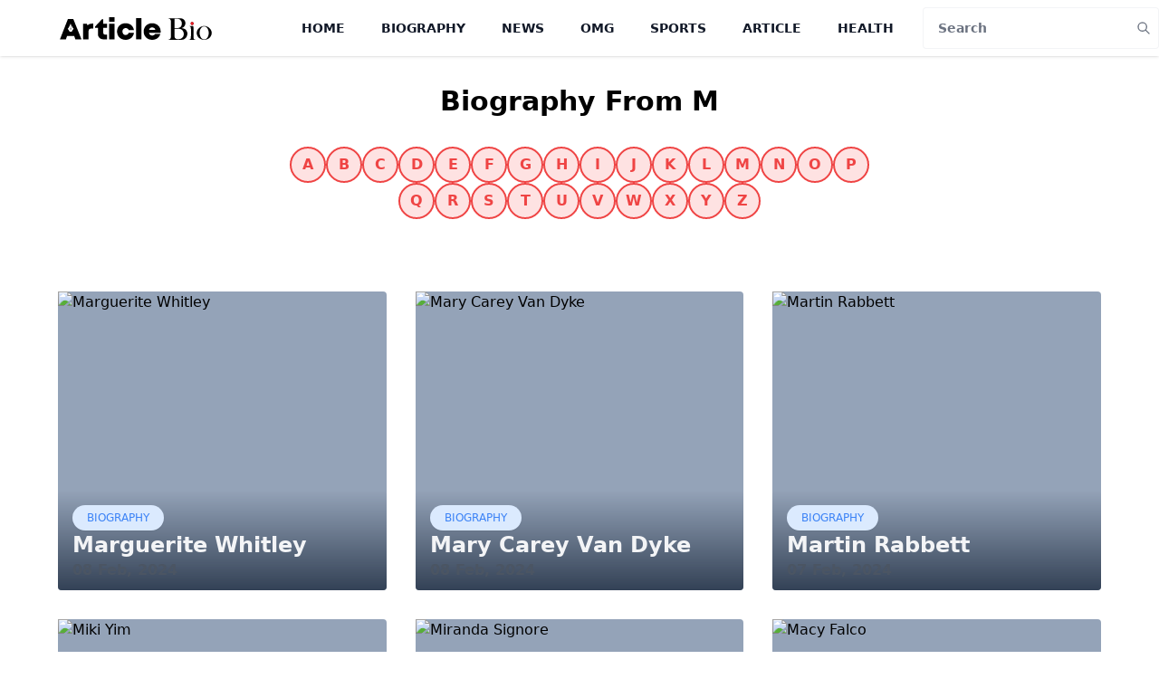

--- FILE ---
content_type: text/html; charset=UTF-8
request_url: https://articlebio.com/letter/M?page=2&per-page=12
body_size: 11819
content:
<!DOCTYPE html>
<html lang="en-US">

<head>
    <meta charset="UTF-8">
    <link rel="icon" type="image/x-icon" href="/favicon.svg">
    <meta name="viewport" content="width=device-width, initial-scale=1, shrink-to-fit=no">
        <meta name="theme-color" content="#000000">
    <title>View all Biography starting name from - M </title>
    <meta name="google-site-verification" content="mNjxKHDPMo13H6c9uUkBSVq8uQk8NNGAeYrSiES7PNE" />
    <meta name="robots" content="index, follow">
    <meta name="googlebot" content="index, follow, max-snippet:-1, max-image-preview:large, max-video-preview:-1">
    <meta name="theme-color" content="#ffffff">
    <meta name="yandex-verification" content="f4f2ef98dc589c96">
    <meta name="keywords" content="View all Biography starting name from - M">
<meta name="description" content="Here you can find all list of famous person whose name starts from letter M">
<meta property="og:site_name" content="ArticleBio">
<meta property="og:title" content="View all Biography starting name from - M">
<meta property="og:description" content="Here you can find all list of famous person whose name starts from letter M">
<meta itemprop="name" content="View all Biography starting name from - M">
<meta itemprop="description" content="Here you can find all list of famous person whose name starts from letter M">
<meta name="csrf-param" content="_csrf">
<meta name="csrf-token" content="7V6xTeO4z_-Bsfmj_tfQXv1ftE1MFR8prdBHf-jQZb-hDMtgvOyZtMz1idXHtegvxDncPn5edhrF4DcRorcKzw==">
    <style>
        /*
! tailwindcss v3.0.24 | MIT License | https://tailwindcss.com
*/

/*
1. Prevent padding and border from affecting element width. (https://github.com/mozdevs/cssremedy/issues/4)
2. Allow adding a border to an element by just adding a border-width. (https://github.com/tailwindcss/tailwindcss/pull/116)
*/

*,
::before,
::after {
  box-sizing: border-box;
  /* 1 */
  border-width: 0;
  /* 2 */
  border-style: solid;
  /* 2 */
  border-color: #e5e7eb;
  /* 2 */
}

::before,
::after {
  --tw-content: '';
}

/*
1. Use a consistent sensible line-height in all browsers.
2. Prevent adjustments of font size after orientation changes in iOS.
3. Use a more readable tab size.
4. Use the user's configured `sans` font-family by default.
*/

html {
  line-height: 1.5;
  /* 1 */
  -webkit-text-size-adjust: 100%;
  /* 2 */
  -moz-tab-size: 4;
  /* 3 */
  -o-tab-size: 4;
     tab-size: 4;
  /* 3 */
  font-family: ui-sans-serif, system-ui, -apple-system, BlinkMacSystemFont, "Segoe UI", Roboto, "Helvetica Neue", Arial, "Noto Sans", sans-serif, "Apple Color Emoji", "Segoe UI Emoji", "Segoe UI Symbol", "Noto Color Emoji";
  /* 4 */
}

/*
1. Remove the margin in all browsers.
2. Inherit line-height from `html` so users can set them as a class directly on the `html` element.
*/

body {
  margin: 0;
  /* 1 */
  line-height: inherit;
  /* 2 */
}

/*
1. Add the correct height in Firefox.
2. Correct the inheritance of border color in Firefox. (https://bugzilla.mozilla.org/show_bug.cgi?id=190655)
3. Ensure horizontal rules are visible by default.
*/

hr {
  height: 0;
  /* 1 */
  color: inherit;
  /* 2 */
  border-top-width: 1px;
  /* 3 */
}

/*
Add the correct text decoration in Chrome, Edge, and Safari.
*/

abbr:where([title]) {
  -webkit-text-decoration: underline dotted;
          text-decoration: underline dotted;
}

/*
Remove the default font size and weight for headings.
*/

h1,
h2,
h3,
h4,
h5,
h6 {
  font-size: inherit;
  font-weight: inherit;
}

/*
Reset links to optimize for opt-in styling instead of opt-out.
*/

a {
  color: inherit;
  text-decoration: inherit;
}

/*
Add the correct font weight in Edge and Safari.
*/

b,
strong {
  font-weight: bolder;
}

/*
1. Use the user's configured `mono` font family by default.
2. Correct the odd `em` font sizing in all browsers.
*/

code,
kbd,
samp,
pre {
  font-family: ui-monospace, SFMono-Regular, Menlo, Monaco, Consolas, "Liberation Mono", "Courier New", monospace;
  /* 1 */
  font-size: 1em;
  /* 2 */
}

/*
Add the correct font size in all browsers.
*/

small {
  font-size: 80%;
}

/*
Prevent `sub` and `sup` elements from affecting the line height in all browsers.
*/

sub,
sup {
  font-size: 75%;
  line-height: 0;
  position: relative;
  vertical-align: baseline;
}

sub {
  bottom: -0.25em;
}

sup {
  top: -0.5em;
}

/*
1. Remove text indentation from table contents in Chrome and Safari. (https://bugs.chromium.org/p/chromium/issues/detail?id=999088, https://bugs.webkit.org/show_bug.cgi?id=201297)
2. Correct table border color inheritance in all Chrome and Safari. (https://bugs.chromium.org/p/chromium/issues/detail?id=935729, https://bugs.webkit.org/show_bug.cgi?id=195016)
3. Remove gaps between table borders by default.
*/

table {
  text-indent: 0;
  /* 1 */
  border-color: inherit;
  /* 2 */
  border-collapse: collapse;
  /* 3 */
}

/*
1. Change the font styles in all browsers.
2. Remove the margin in Firefox and Safari.
3. Remove default padding in all browsers.
*/

button,
input,
optgroup,
select,
textarea {
  font-family: inherit;
  /* 1 */
  font-size: 100%;
  /* 1 */
  line-height: inherit;
  /* 1 */
  color: inherit;
  /* 1 */
  margin: 0;
  /* 2 */
  padding: 0;
  /* 3 */
}

/*
Remove the inheritance of text transform in Edge and Firefox.
*/

button,
select {
  text-transform: none;
}

/*
1. Correct the inability to style clickable types in iOS and Safari.
2. Remove default button styles.
*/

button,
[type='button'],
[type='reset'],
[type='submit'] {
  -webkit-appearance: button;
  /* 1 */
  background-color: transparent;
  /* 2 */
  background-image: none;
  /* 2 */
}

/*
Use the modern Firefox focus style for all focusable elements.
*/

:-moz-focusring {
  outline: auto;
}

/*
Remove the additional `:invalid` styles in Firefox. (https://github.com/mozilla/gecko-dev/blob/2f9eacd9d3d995c937b4251a5557d95d494c9be1/layout/style/res/forms.css#L728-L737)
*/

:-moz-ui-invalid {
  box-shadow: none;
}

/*
Add the correct vertical alignment in Chrome and Firefox.
*/

progress {
  vertical-align: baseline;
}

/*
Correct the cursor style of increment and decrement buttons in Safari.
*/

::-webkit-inner-spin-button,
::-webkit-outer-spin-button {
  height: auto;
}

/*
1. Correct the odd appearance in Chrome and Safari.
2. Correct the outline style in Safari.
*/

[type='search'] {
  -webkit-appearance: textfield;
  /* 1 */
  outline-offset: -2px;
  /* 2 */
}

/*
Remove the inner padding in Chrome and Safari on macOS.
*/

::-webkit-search-decoration {
  -webkit-appearance: none;
}

/*
1. Correct the inability to style clickable types in iOS and Safari.
2. Change font properties to `inherit` in Safari.
*/

::-webkit-file-upload-button {
  -webkit-appearance: button;
  /* 1 */
  font: inherit;
  /* 2 */
}

/*
Add the correct display in Chrome and Safari.
*/

summary {
  display: list-item;
}

/*
Removes the default spacing and border for appropriate elements.
*/

blockquote,
dl,
dd,
h1,
h2,
h3,
h4,
h5,
h6,
hr,
figure,
p,
pre {
  margin: 0;
}

fieldset {
  margin: 0;
  padding: 0;
}

legend {
  padding: 0;
}

ol,
ul,
menu {
  list-style: none;
  margin: 0;
  padding: 0;
}

/*
Prevent resizing textareas horizontally by default.
*/

textarea {
  resize: vertical;
}

/*
1. Reset the default placeholder opacity in Firefox. (https://github.com/tailwindlabs/tailwindcss/issues/3300)
2. Set the default placeholder color to the user's configured gray 400 color.
*/

input::-moz-placeholder, textarea::-moz-placeholder {
  opacity: 1;
  /* 1 */
  color: #9ca3af;
  /* 2 */
}

input:-ms-input-placeholder, textarea:-ms-input-placeholder {
  opacity: 1;
  /* 1 */
  color: #9ca3af;
  /* 2 */
}

input::placeholder,
textarea::placeholder {
  opacity: 1;
  /* 1 */
  color: #9ca3af;
  /* 2 */
}

/*
Set the default cursor for buttons.
*/

button,
[role="button"] {
  cursor: pointer;
}

/*
Make sure disabled buttons don't get the pointer cursor.
*/

:disabled {
  cursor: default;
}

/*
1. Make replaced elements `display: block` by default. (https://github.com/mozdevs/cssremedy/issues/14)
2. Add `vertical-align: middle` to align replaced elements more sensibly by default. (https://github.com/jensimmons/cssremedy/issues/14#issuecomment-634934210)
   This can trigger a poorly considered lint error in some tools but is included by design.
*/

img,
svg,
video,
canvas,
audio,
iframe,
embed,
object {
  display: block;
  /* 1 */
  vertical-align: middle;
  /* 2 */
}

/*
Constrain images and videos to the parent width and preserve their intrinsic aspect ratio. (https://github.com/mozdevs/cssremedy/issues/14)
*/

img,
video {
  max-width: 100%;
  height: auto;
}

/*
Ensure the default browser behavior of the `hidden` attribute.
*/

[hidden] {
  display: none;
}

*, ::before, ::after {
  --tw-translate-x: 0;
  --tw-translate-y: 0;
  --tw-rotate: 0;
  --tw-skew-x: 0;
  --tw-skew-y: 0;
  --tw-scale-x: 1;
  --tw-scale-y: 1;
  --tw-pan-x:  ;
  --tw-pan-y:  ;
  --tw-pinch-zoom:  ;
  --tw-scroll-snap-strictness: proximity;
  --tw-ordinal:  ;
  --tw-slashed-zero:  ;
  --tw-numeric-figure:  ;
  --tw-numeric-spacing:  ;
  --tw-numeric-fraction:  ;
  --tw-ring-inset:  ;
  --tw-ring-offset-width: 0px;
  --tw-ring-offset-color: #fff;
  --tw-ring-color: rgb(59 130 246 / 0.5);
  --tw-ring-offset-shadow: 0 0 #0000;
  --tw-ring-shadow: 0 0 #0000;
  --tw-shadow: 0 0 #0000;
  --tw-shadow-colored: 0 0 #0000;
  --tw-blur:  ;
  --tw-brightness:  ;
  --tw-contrast:  ;
  --tw-grayscale:  ;
  --tw-hue-rotate:  ;
  --tw-invert:  ;
  --tw-saturate:  ;
  --tw-sepia:  ;
  --tw-drop-shadow:  ;
  --tw-backdrop-blur:  ;
  --tw-backdrop-brightness:  ;
  --tw-backdrop-contrast:  ;
  --tw-backdrop-grayscale:  ;
  --tw-backdrop-hue-rotate:  ;
  --tw-backdrop-invert:  ;
  --tw-backdrop-opacity:  ;
  --tw-backdrop-saturate:  ;
  --tw-backdrop-sepia:  ;
}

.container {
  width: 100%;
}

@media (min-width: 640px) {
  .container {
    max-width: 640px;
  }
}

@media (min-width: 768px) {
  .container {
    max-width: 768px;
  }
}

@media (min-width: 1024px) {
  .container {
    max-width: 1024px;
  }
}

@media (min-width: 1280px) {
  .container {
    max-width: 1280px;
  }
}

@media (min-width: 1536px) {
  .container {
    max-width: 1536px;
  }
}

.sr-only {
  position: absolute;
  width: 1px;
  height: 1px;
  padding: 0;
  margin: -1px;
  overflow: hidden;
  clip: rect(0, 0, 0, 0);
  white-space: nowrap;
  border-width: 0;
}

.visible {
  visibility: visible;
}

.fixed {
  position: fixed;
}

.absolute {
  position: absolute;
}

.relative {
  position: relative;
}

.sticky {
  position: -webkit-sticky;
  position: sticky;
}

.top-0 {
  top: 0px;
}

.bottom-0 {
  bottom: 0px;
}

.left-0 {
  left: 0px;
}

.right-0 {
  right: 0px;
}

.-top-10 {
  top: -2.5rem;
}

.right-\[10px\] {
  right: 10px;
}

.top-\[10px\] {
  top: 10px;
}

.bottom-1 {
  bottom: 0.25rem;
}

.z-10 {
  z-index: 10;
}

.z-20 {
  z-index: 20;
}

.z-50 {
  z-index: 50;
}

.float-right {
  float: right;
}

.float-left {
  float: left;
}

.m-auto {
  margin: auto;
}

.m-0 {
  margin: 0px;
}

.m-2 {
  margin: 0.5rem;
}

.-mx-4 {
  margin-left: -1rem;
  margin-right: -1rem;
}

.mx-1 {
  margin-left: 0.25rem;
  margin-right: 0.25rem;
}

.mx-auto {
  margin-left: auto;
  margin-right: auto;
}

.my-10 {
  margin-top: 2.5rem;
  margin-bottom: 2.5rem;
}

.my-4 {
  margin-top: 1rem;
  margin-bottom: 1rem;
}

.-mx-3 {
  margin-left: -0.75rem;
  margin-right: -0.75rem;
}

.my-6 {
  margin-top: 1.5rem;
  margin-bottom: 1.5rem;
}

.my-2 {
  margin-top: 0.5rem;
  margin-bottom: 0.5rem;
}

.my-16 {
  margin-top: 4rem;
  margin-bottom: 4rem;
}

.-mx-1 {
  margin-left: -0.25rem;
  margin-right: -0.25rem;
}

.mx-0 {
  margin-left: 0px;
  margin-right: 0px;
}

.mx-2 {
  margin-left: 0.5rem;
  margin-right: 0.5rem;
}

.mb-4 {
  margin-bottom: 1rem;
}

.mb-12 {
  margin-bottom: 3rem;
}

.mb-8 {
  margin-bottom: 2rem;
}

.mb-2 {
  margin-bottom: 0.5rem;
}

.mt-4 {
  margin-top: 1rem;
}

.mt-2 {
  margin-top: 0.5rem;
}

.mt-20 {
  margin-top: 5rem;
}

.mb-20 {
  margin-bottom: 5rem;
}

.mb-6 {
  margin-bottom: 1.5rem;
}

.mb-5 {
  margin-bottom: 1.25rem;
}

.mb-3 {
  margin-bottom: 0.75rem;
}

.mt-auto {
  margin-top: auto;
}

.mr-3 {
  margin-right: 0.75rem;
}

.mb-11 {
  margin-bottom: 2.75rem;
}

.mb-1 {
  margin-bottom: 0.25rem;
}

.mt-1 {
  margin-top: 0.25rem;
}

.mr-0 {
  margin-right: 0px;
}

.ml-2 {
  margin-left: 0.5rem;
}

.mt-10 {
  margin-top: 2.5rem;
}

.mt-8 {
  margin-top: 2rem;
}

.mt-6 {
  margin-top: 1.5rem;
}

.mt-16 {
  margin-top: 4rem;
}

.mb-10 {
  margin-bottom: 2.5rem;
}

.mr-2 {
  margin-right: 0.5rem;
}

.mb-24 {
  margin-bottom: 6rem;
}

.-mt-3 {
  margin-top: -0.75rem;
}

.-mb-2 {
  margin-bottom: -0.5rem;
}

.mb-0 {
  margin-bottom: 0px;
}

.mb-7 {
  margin-bottom: 1.75rem;
}

.mt-3 {
  margin-top: 0.75rem;
}

.block {
  display: block;
}

.inline-block {
  display: inline-block;
}

.flex {
  display: flex;
}

.table {
  display: table;
}

.grid {
  display: grid;
}

.hidden {
  display: none;
}

.h-\[300px\] {
  height: 300px;
}

.h-\[330px\] {
  height: 330px;
}

.h-1\/3 {
  height: 33.333333%;
}

.h-\[200px\] {
  height: 200px;
}

.h-3 {
  height: 0.75rem;
}

.h-80 {
  height: 20rem;
}

.h-full {
  height: 100%;
}

.h-20 {
  height: 5rem;
}

.h-\[25px\] {
  height: 25px;
}

.h-4 {
  height: 1rem;
}

.h-screen {
  height: 100vh;
}

.h-auto {
  height: auto;
}

.h-12 {
  height: 3rem;
}

.h-44 {
  height: 11rem;
}

.h-\[75px\] {
  height: 75px;
}

.h-10 {
  height: 2.5rem;
}

.h-\[233px\] {
  height: 233px;
}

.w-full {
  width: 100%;
}

.w-3 {
  width: 0.75rem;
}

.w-4 {
  width: 1rem;
}

.w-\[230px\] {
  width: 230px;
}

.w-64 {
  width: 16rem;
}

.w-\[75px\] {
  width: 75px;
}

.w-10 {
  width: 2.5rem;
}

.w-1\/4 {
  width: 25%;
}

.max-w-6xl {
  max-width: 72rem;
}

.max-w-4xl {
  max-width: 56rem;
}

.max-w-7xl {
  max-width: 80rem;
}

.max-w-3xl {
  max-width: 48rem;
}

.max-w-2xl {
  max-width: 42rem;
}

.max-w-\[200px\] {
  max-width: 200px;
}

.max-w-full {
  max-width: 100%;
}

.flex-1 {
  flex: 1 1 0%;
}

.flex-shrink-0 {
  flex-shrink: 0;
}

.table-auto {
  table-layout: auto;
}

.translate-x-\[-100\%\] {
  --tw-translate-x: -100%;
  transform: translate(var(--tw-translate-x), var(--tw-translate-y)) rotate(var(--tw-rotate)) skewX(var(--tw-skew-x)) skewY(var(--tw-skew-y)) scaleX(var(--tw-scale-x)) scaleY(var(--tw-scale-y));
}

.cursor-pointer {
  cursor: pointer;
}

.resize {
  resize: both;
}

.grid-cols-2 {
  grid-template-columns: repeat(2, minmax(0, 1fr));
}

.grid-cols-none {
  grid-template-columns: none;
}

.flex-row {
  flex-direction: row;
}

.flex-col {
  flex-direction: column;
}

.flex-wrap {
  flex-wrap: wrap;
}

.items-start {
  align-items: flex-start;
}

.items-end {
  align-items: flex-end;
}

.items-center {
  align-items: center;
}

.justify-start {
  justify-content: flex-start;
}

.justify-center {
  justify-content: center;
}

.justify-between {
  justify-content: space-between;
}

.justify-around {
  justify-content: space-around;
}

.gap-2 {
  gap: 0.5rem;
}

.gap-4 {
  gap: 1rem;
}

.gap-x-4 {
  -moz-column-gap: 1rem;
       column-gap: 1rem;
}

.overflow-hidden {
  overflow: hidden;
}

.truncate {
  overflow: hidden;
  text-overflow: ellipsis;
  white-space: nowrap;
}

.rounded-full {
  border-radius: 9999px;
}

.rounded {
  border-radius: 0.25rem;
}

.rounded-lg {
  border-radius: 0.5rem;
}

.rounded-md {
  border-radius: 0.375rem;
}

.rounded-l {
  border-top-left-radius: 0.25rem;
  border-bottom-left-radius: 0.25rem;
}

.rounded-r {
  border-top-right-radius: 0.25rem;
  border-bottom-right-radius: 0.25rem;
}

.border {
  border-width: 1px;
}

.border-2 {
  border-width: 2px;
}

.border-r-0 {
  border-right-width: 0px;
}

.border-l-0 {
  border-left-width: 0px;
}

.border-b-2 {
  border-bottom-width: 2px;
}

.border-b {
  border-bottom-width: 1px;
}

.border-gray-100 {
  --tw-border-opacity: 1;
  border-color: rgb(243 244 246 / var(--tw-border-opacity));
}

.border-gray-300 {
  --tw-border-opacity: 1;
  border-color: rgb(209 213 219 / var(--tw-border-opacity));
}

.border-gray-700 {
  --tw-border-opacity: 1;
  border-color: rgb(55 65 81 / var(--tw-border-opacity));
}

.border-gray-200 {
  --tw-border-opacity: 1;
  border-color: rgb(229 231 235 / var(--tw-border-opacity));
}

.border-red-500 {
  --tw-border-opacity: 1;
  border-color: rgb(239 68 68 / var(--tw-border-opacity));
}

.bg-blue-100 {
  --tw-bg-opacity: 1;
  background-color: rgb(219 234 254 / var(--tw-bg-opacity));
}

.bg-cyan-800 {
  --tw-bg-opacity: 1;
  background-color: rgb(21 94 117 / var(--tw-bg-opacity));
}

.bg-black {
  --tw-bg-opacity: 1;
  background-color: rgb(0 0 0 / var(--tw-bg-opacity));
}

.bg-slate-400 {
  --tw-bg-opacity: 1;
  background-color: rgb(148 163 184 / var(--tw-bg-opacity));
}

.bg-slate-500 {
  --tw-bg-opacity: 1;
  background-color: rgb(100 116 139 / var(--tw-bg-opacity));
}

.bg-gray-800 {
  --tw-bg-opacity: 1;
  background-color: rgb(31 41 55 / var(--tw-bg-opacity));
}

.bg-white {
  --tw-bg-opacity: 1;
  background-color: rgb(255 255 255 / var(--tw-bg-opacity));
}

.bg-gray-700 {
  --tw-bg-opacity: 1;
  background-color: rgb(55 65 81 / var(--tw-bg-opacity));
}

.bg-gray-200 {
  --tw-bg-opacity: 1;
  background-color: rgb(229 231 235 / var(--tw-bg-opacity));
}

.bg-blue-500 {
  --tw-bg-opacity: 1;
  background-color: rgb(59 130 246 / var(--tw-bg-opacity));
}

.bg-gray-100 {
  --tw-bg-opacity: 1;
  background-color: rgb(243 244 246 / var(--tw-bg-opacity));
}

.bg-blue-200 {
  --tw-bg-opacity: 1;
  background-color: rgb(191 219 254 / var(--tw-bg-opacity));
}

.bg-transparent {
  background-color: transparent;
}

.bg-slate-700 {
  --tw-bg-opacity: 1;
  background-color: rgb(51 65 85 / var(--tw-bg-opacity));
}

.bg-blue-700 {
  --tw-bg-opacity: 1;
  background-color: rgb(29 78 216 / var(--tw-bg-opacity));
}

.bg-gray-50 {
  --tw-bg-opacity: 1;
  background-color: rgb(249 250 251 / var(--tw-bg-opacity));
}

.bg-black\/50 {
  background-color: rgb(0 0 0 / 0.5);
}

.bg-red-100 {
  --tw-bg-opacity: 1;
  background-color: rgb(254 226 226 / var(--tw-bg-opacity));
}

.bg-gradient-to-t {
  background-image: linear-gradient(to top, var(--tw-gradient-stops));
}

.from-slate-700 {
  --tw-gradient-from: #334155;
  --tw-gradient-stops: var(--tw-gradient-from), var(--tw-gradient-to, rgb(51 65 85 / 0));
}

.from-gray-300 {
  --tw-gradient-from: #d1d5db;
  --tw-gradient-stops: var(--tw-gradient-from), var(--tw-gradient-to, rgb(209 213 219 / 0));
}

.from-slate-900 {
  --tw-gradient-from: #0f172a;
  --tw-gradient-stops: var(--tw-gradient-from), var(--tw-gradient-to, rgb(15 23 42 / 0));
}

.to-gray-50 {
  --tw-gradient-to: #f9fafb;
}

.object-cover {
  -o-object-fit: cover;
     object-fit: cover;
}

.object-center {
  -o-object-position: center;
     object-position: center;
}

.p-10 {
  padding: 2.5rem;
}

.p-4 {
  padding: 1rem;
}

.p-3 {
  padding: 0.75rem;
}

.p-2 {
  padding: 0.5rem;
}

.px-2 {
  padding-left: 0.5rem;
  padding-right: 0.5rem;
}

.py-px {
  padding-top: 1px;
  padding-bottom: 1px;
}

.px-4 {
  padding-left: 1rem;
  padding-right: 1rem;
}

.py-2 {
  padding-top: 0.5rem;
  padding-bottom: 0.5rem;
}

.py-1 {
  padding-top: 0.25rem;
  padding-bottom: 0.25rem;
}

.px-3 {
  padding-left: 0.75rem;
  padding-right: 0.75rem;
}

.py-4 {
  padding-top: 1rem;
  padding-bottom: 1rem;
}

.py-3 {
  padding-top: 0.75rem;
  padding-bottom: 0.75rem;
}

.py-6 {
  padding-top: 1.5rem;
  padding-bottom: 1.5rem;
}

.py-10 {
  padding-top: 2.5rem;
  padding-bottom: 2.5rem;
}

.px-5 {
  padding-left: 1.25rem;
  padding-right: 1.25rem;
}

.px-6 {
  padding-left: 1.5rem;
  padding-right: 1.5rem;
}

.py-2\.5 {
  padding-top: 0.625rem;
  padding-bottom: 0.625rem;
}

.px-1 {
  padding-left: 0.25rem;
  padding-right: 0.25rem;
}

.pb-10 {
  padding-bottom: 2.5rem;
}

.pt-8 {
  padding-top: 2rem;
}

.pb-8 {
  padding-bottom: 2rem;
}

.pt-10 {
  padding-top: 2.5rem;
}

.pb-2 {
  padding-bottom: 0.5rem;
}

.text-left {
  text-align: left;
}

.text-center {
  text-align: center;
}

.font-serif {
  font-family: ui-serif, Georgia, Cambria, "Times New Roman", Times, serif;
}

.text-xs {
  font-size: 0.75rem;
  line-height: 1rem;
}

.text-4xl {
  font-size: 2.25rem;
  line-height: 2.5rem;
}

.text-base {
  font-size: 1rem;
  line-height: 1.5rem;
}

.text-3xl {
  font-size: 1.875rem;
  line-height: 2.25rem;
}

.text-sm {
  font-size: 0.875rem;
  line-height: 1.25rem;
}

.text-2xl {
  font-size: 1.5rem;
  line-height: 2rem;
}

.text-lg {
  font-size: 1.125rem;
  line-height: 1.75rem;
}

.text-xl {
  font-size: 1.25rem;
  line-height: 1.75rem;
}

.text-\[11px\] {
  font-size: 11px;
}

.font-medium {
  font-weight: 500;
}

.font-bold {
  font-weight: 700;
}

.font-semibold {
  font-weight: 600;
}

.font-normal {
  font-weight: 400;
}

.font-black {
  font-weight: 900;
}

.uppercase {
  text-transform: uppercase;
}

.capitalize {
  text-transform: capitalize;
}

.italic {
  font-style: italic;
}

.leading-5 {
  line-height: 1.25rem;
}

.leading-tight {
  line-height: 1.25;
}

.leading-6 {
  line-height: 1.5rem;
}

.leading-normal {
  line-height: 1.5;
}

.leading-none {
  line-height: 1;
}

.leading-4 {
  line-height: 1rem;
}

.leading-loose {
  line-height: 2;
}

.leading-relaxed {
  line-height: 1.625;
}

.tracking-tighter {
  letter-spacing: -0.05em;
}

.text-blue-500 {
  --tw-text-opacity: 1;
  color: rgb(59 130 246 / var(--tw-text-opacity));
}

.text-gray-700 {
  --tw-text-opacity: 1;
  color: rgb(55 65 81 / var(--tw-text-opacity));
}

.text-white {
  --tw-text-opacity: 1;
  color: rgb(255 255 255 / var(--tw-text-opacity));
}

.text-gray-100 {
  --tw-text-opacity: 1;
  color: rgb(243 244 246 / var(--tw-text-opacity));
}

.text-gray-600 {
  --tw-text-opacity: 1;
  color: rgb(75 85 99 / var(--tw-text-opacity));
}

.text-slate-100 {
  --tw-text-opacity: 1;
  color: rgb(241 245 249 / var(--tw-text-opacity));
}

.text-gray-500 {
  --tw-text-opacity: 1;
  color: rgb(107 114 128 / var(--tw-text-opacity));
}

.text-black {
  --tw-text-opacity: 1;
  color: rgb(0 0 0 / var(--tw-text-opacity));
}

.text-gray-900 {
  --tw-text-opacity: 1;
  color: rgb(17 24 39 / var(--tw-text-opacity));
}

.text-gray-800 {
  --tw-text-opacity: 1;
  color: rgb(31 41 55 / var(--tw-text-opacity));
}

.text-gray-300 {
  --tw-text-opacity: 1;
  color: rgb(209 213 219 / var(--tw-text-opacity));
}

.text-blue-400 {
  --tw-text-opacity: 1;
  color: rgb(96 165 250 / var(--tw-text-opacity));
}

.text-gray-400 {
  --tw-text-opacity: 1;
  color: rgb(156 163 175 / var(--tw-text-opacity));
}

.text-red-700 {
  --tw-text-opacity: 1;
  color: rgb(185 28 28 / var(--tw-text-opacity));
}

.text-red-600 {
  --tw-text-opacity: 1;
  color: rgb(220 38 38 / var(--tw-text-opacity));
}

.text-red-500 {
  --tw-text-opacity: 1;
  color: rgb(239 68 68 / var(--tw-text-opacity));
}

.text-blue-600 {
  --tw-text-opacity: 1;
  color: rgb(37 99 235 / var(--tw-text-opacity));
}

.text-\[\#073E9C\] {
  --tw-text-opacity: 1;
  color: rgb(7 62 156 / var(--tw-text-opacity));
}

.text-zinc-50 {
  --tw-text-opacity: 1;
  color: rgb(250 250 250 / var(--tw-text-opacity));
}

.placeholder-gray-500::-moz-placeholder {
  --tw-placeholder-opacity: 1;
  color: rgb(107 114 128 / var(--tw-placeholder-opacity));
}

.placeholder-gray-500:-ms-input-placeholder {
  --tw-placeholder-opacity: 1;
  color: rgb(107 114 128 / var(--tw-placeholder-opacity));
}

.placeholder-gray-500::placeholder {
  --tw-placeholder-opacity: 1;
  color: rgb(107 114 128 / var(--tw-placeholder-opacity));
}

.opacity-30 {
  opacity: 0.3;
}

.opacity-70 {
  opacity: 0.7;
}

.opacity-5 {
  opacity: 0.05;
}

.shadow-sm {
  --tw-shadow: 0 1px 2px 0 rgb(0 0 0 / 0.05);
  --tw-shadow-colored: 0 1px 2px 0 var(--tw-shadow-color);
  box-shadow: var(--tw-ring-offset-shadow, 0 0 #0000), var(--tw-ring-shadow, 0 0 #0000), var(--tw-shadow);
}

.shadow {
  --tw-shadow: 0 1px 3px 0 rgb(0 0 0 / 0.1), 0 1px 2px -1px rgb(0 0 0 / 0.1);
  --tw-shadow-colored: 0 1px 3px 0 var(--tw-shadow-color), 0 1px 2px -1px var(--tw-shadow-color);
  box-shadow: var(--tw-ring-offset-shadow, 0 0 #0000), var(--tw-ring-shadow, 0 0 #0000), var(--tw-shadow);
}

.transition {
  transition-property: color, background-color, border-color, fill, stroke, opacity, box-shadow, transform, filter, -webkit-text-decoration-color, -webkit-backdrop-filter;
  transition-property: color, background-color, border-color, text-decoration-color, fill, stroke, opacity, box-shadow, transform, filter, backdrop-filter;
  transition-property: color, background-color, border-color, text-decoration-color, fill, stroke, opacity, box-shadow, transform, filter, backdrop-filter, -webkit-text-decoration-color, -webkit-backdrop-filter;
  transition-timing-function: cubic-bezier(0.4, 0, 0.2, 1);
  transition-duration: 150ms;
}

.transition-all {
  transition-property: all;
  transition-timing-function: cubic-bezier(0.4, 0, 0.2, 1);
  transition-duration: 150ms;
}

.transition-opacity {
  transition-property: opacity;
  transition-timing-function: cubic-bezier(0.4, 0, 0.2, 1);
  transition-duration: 150ms;
}

.duration-300 {
  transition-duration: 300ms;
}

.main-content td {
  border: 1px solid #e2e2e2;
  padding: 10px;
}

.pagination {
  display: flex;
  flex-wrap: wrap;
  align-items: center;
  justify-content: center;
  -moz-column-gap: 0.5rem;
       column-gap: 0.5rem;
}

.pagination li {
  border-radius: 0.25rem;
  --tw-bg-opacity: 1;
  background-color: rgb(37 99 235 / var(--tw-bg-opacity));
  padding-top: 0.25rem;
  padding-bottom: 0.25rem;
  padding-left: 0.75rem;
  padding-right: 0.75rem;
  --tw-text-opacity: 1;
  color: rgb(255 255 255 / var(--tw-text-opacity));
}

@media screen and (max-width: 760px) {
  iframe {
    width: 100%;
  }

  img {
    width: 100%;
  }
}

.sr-only{
  position: absolute;
  width: 1px;
  height: 1px;
  padding: 0;
  margin: -1px;
  overflow: hidden;
  clip: rect(0,0,0,0);
  white-space: nowrap;
  border-width: 0;
}

.hover\:text-clip:hover {
  text-overflow: clip;
}

.hover\:bg-blue-800:hover {
  --tw-bg-opacity: 1;
  background-color: rgb(30 64 175 / var(--tw-bg-opacity));
}

.hover\:bg-blue-600:hover {
  --tw-bg-opacity: 1;
  background-color: rgb(37 99 235 / var(--tw-bg-opacity));
}

.hover\:bg-blue-300:hover {
  --tw-bg-opacity: 1;
  background-color: rgb(147 197 253 / var(--tw-bg-opacity));
}

.hover\:bg-red-600:hover {
  --tw-bg-opacity: 1;
  background-color: rgb(220 38 38 / var(--tw-bg-opacity));
}

.hover\:bg-red-500:hover {
  --tw-bg-opacity: 1;
  background-color: rgb(239 68 68 / var(--tw-bg-opacity));
}

.hover\:bg-blue-200:hover {
  --tw-bg-opacity: 1;
  background-color: rgb(191 219 254 / var(--tw-bg-opacity));
}

.hover\:text-gray-700:hover {
  --tw-text-opacity: 1;
  color: rgb(55 65 81 / var(--tw-text-opacity));
}

.hover\:text-red-100:hover {
  --tw-text-opacity: 1;
  color: rgb(254 226 226 / var(--tw-text-opacity));
}

.hover\:text-blue-600:hover {
  --tw-text-opacity: 1;
  color: rgb(37 99 235 / var(--tw-text-opacity));
}

.hover\:underline:hover {
  -webkit-text-decoration-line: underline;
          text-decoration-line: underline;
}

.focus\:outline-none:focus {
  outline: 2px solid transparent;
  outline-offset: 2px;
}

.focus\:ring-4:focus {
  --tw-ring-offset-shadow: var(--tw-ring-inset) 0 0 0 var(--tw-ring-offset-width) var(--tw-ring-offset-color);
  --tw-ring-shadow: var(--tw-ring-inset) 0 0 0 calc(4px + var(--tw-ring-offset-width)) var(--tw-ring-color);
  box-shadow: var(--tw-ring-offset-shadow), var(--tw-ring-shadow), var(--tw-shadow, 0 0 #0000);
}

.focus\:ring-blue-300:focus {
  --tw-ring-opacity: 1;
  --tw-ring-color: rgb(147 197 253 / var(--tw-ring-opacity));
}

.group:hover .group-hover\:scale-110 {
  --tw-scale-x: 1.1;
  --tw-scale-y: 1.1;
  transform: translate(var(--tw-translate-x), var(--tw-translate-y)) rotate(var(--tw-rotate)) skewX(var(--tw-skew-x)) skewY(var(--tw-skew-y)) scaleX(var(--tw-scale-x)) scaleY(var(--tw-scale-y));
}

@media (prefers-color-scheme: dark) {
  .dark\:border-gray-700 {
    --tw-border-opacity: 1;
    border-color: rgb(55 65 81 / var(--tw-border-opacity));
  }

  .dark\:border-gray-800 {
    --tw-border-opacity: 1;
    border-color: rgb(31 41 55 / var(--tw-border-opacity));
  }

  .dark\:bg-blue-600 {
    --tw-bg-opacity: 1;
    background-color: rgb(37 99 235 / var(--tw-bg-opacity));
  }

  .dark\:bg-gray-900 {
    --tw-bg-opacity: 1;
    background-color: rgb(17 24 39 / var(--tw-bg-opacity));
  }

  .dark\:bg-gray-700 {
    --tw-bg-opacity: 1;
    background-color: rgb(55 65 81 / var(--tw-bg-opacity));
  }

  .dark\:bg-gray-800 {
    --tw-bg-opacity: 1;
    background-color: rgb(31 41 55 / var(--tw-bg-opacity));
  }

  .dark\:text-gray-400 {
    --tw-text-opacity: 1;
    color: rgb(156 163 175 / var(--tw-text-opacity));
  }

  .dark\:placeholder-gray-400::-moz-placeholder {
    --tw-placeholder-opacity: 1;
    color: rgb(156 163 175 / var(--tw-placeholder-opacity));
  }

  .dark\:placeholder-gray-400:-ms-input-placeholder {
    --tw-placeholder-opacity: 1;
    color: rgb(156 163 175 / var(--tw-placeholder-opacity));
  }

  .dark\:placeholder-gray-400::placeholder {
    --tw-placeholder-opacity: 1;
    color: rgb(156 163 175 / var(--tw-placeholder-opacity));
  }

  .dark\:hover\:bg-blue-700:hover {
    --tw-bg-opacity: 1;
    background-color: rgb(29 78 216 / var(--tw-bg-opacity));
  }

  .dark\:hover\:bg-gray-800:hover {
    --tw-bg-opacity: 1;
    background-color: rgb(31 41 55 / var(--tw-bg-opacity));
  }

  .dark\:focus\:ring-blue-800:focus {
    --tw-ring-opacity: 1;
    --tw-ring-color: rgb(30 64 175 / var(--tw-ring-opacity));
  }
}

@media (min-width: 768px) {
  .md\:mb-0 {
    margin-bottom: 0px;
  }

  .md\:mb-24 {
    margin-bottom: 6rem;
  }

  .md\:mr-4 {
    margin-right: 1rem;
  }

  .md\:flex {
    display: flex;
  }

  .md\:w-1\/2 {
    width: 50%;
  }

  .md\:w-1\/4 {
    width: 25%;
  }

  .md\:w-1\/3 {
    width: 33.333333%;
  }

  .md\:w-2\/3 {
    width: 66.666667%;
  }

  .md\:w-full {
    width: 100%;
  }

  .md\:grid-cols-3 {
    grid-template-columns: repeat(3, minmax(0, 1fr));
  }

  .md\:flex-wrap {
    flex-wrap: wrap;
  }

  .md\:gap-4 {
    gap: 1rem;
  }

  .md\:p-0 {
    padding: 0px;
  }

  .md\:p-4 {
    padding: 1rem;
  }

  .md\:text-5xl {
    font-size: 3rem;
    line-height: 1;
  }

  .md\:text-3xl {
    font-size: 1.875rem;
    line-height: 2.25rem;
  }

  .md\:leading-8 {
    line-height: 2rem;
  }
}

@media (min-width: 1024px) {
  .lg\:m-2 {
    margin: 0.5rem;
  }

  .lg\:mx-auto {
    margin-left: auto;
    margin-right: auto;
  }

  .lg\:-mx-4 {
    margin-left: -1rem;
    margin-right: -1rem;
  }

  .lg\:mb-16 {
    margin-bottom: 4rem;
  }

  .lg\:mt-4 {
    margin-top: 1rem;
  }

  .lg\:mb-0 {
    margin-bottom: 0px;
  }

  .lg\:mr-3 {
    margin-right: 0.75rem;
  }

  .lg\:mr-4 {
    margin-right: 1rem;
  }

  .lg\:mb-8 {
    margin-bottom: 2rem;
  }

  .lg\:mb-5 {
    margin-bottom: 1.25rem;
  }

  .lg\:mb-4 {
    margin-bottom: 1rem;
  }

  .lg\:mt-0 {
    margin-top: 0px;
  }

  .lg\:block {
    display: block;
  }

  .lg\:flex {
    display: flex;
  }

  .lg\:hidden {
    display: none;
  }

  .lg\:h-40 {
    height: 10rem;
  }

  .lg\:h-20 {
    height: 5rem;
  }

  .lg\:w-1\/3 {
    width: 33.333333%;
  }

  .lg\:w-2\/3 {
    width: 66.666667%;
  }

  .lg\:w-auto {
    width: auto;
  }

  .lg\:w-2\/12 {
    width: 16.666667%;
  }

  .lg\:w-4\/12 {
    width: 33.333333%;
  }

  .lg\:w-\[300px\] {
    width: 300px;
  }

  .lg\:w-3\/4 {
    width: 75%;
  }

  .lg\:w-1\/4 {
    width: 25%;
  }

  .lg\:flex-1 {
    flex: 1 1 0%;
  }

  .lg\:grid-cols-3 {
    grid-template-columns: repeat(3, minmax(0, 1fr));
  }

  .lg\:grid-cols-4 {
    grid-template-columns: repeat(4, minmax(0, 1fr));
  }

  .lg\:flex-wrap {
    flex-wrap: wrap;
  }

  .lg\:items-center {
    align-items: center;
  }

  .lg\:justify-end {
    justify-content: flex-end;
  }

  .lg\:space-x-10 > :not([hidden]) ~ :not([hidden]) {
    --tw-space-x-reverse: 0;
    margin-right: calc(2.5rem * var(--tw-space-x-reverse));
    margin-left: calc(2.5rem * calc(1 - var(--tw-space-x-reverse)));
  }

  .lg\:p-0 {
    padding: 0px;
  }

  .lg\:p-4 {
    padding: 1rem;
  }

  .lg\:p-10 {
    padding: 2.5rem;
  }

  .lg\:py-2 {
    padding-top: 0.5rem;
    padding-bottom: 0.5rem;
  }

  .lg\:px-0 {
    padding-left: 0px;
    padding-right: 0px;
  }

  .lg\:py-0 {
    padding-top: 0px;
    padding-bottom: 0px;
  }

  .lg\:pb-5 {
    padding-bottom: 1.25rem;
  }

  .lg\:text-xl {
    font-size: 1.25rem;
    line-height: 1.75rem;
  }

  .lg\:text-5xl {
    font-size: 3rem;
    line-height: 1;
  }

  .lg\:text-3xl {
    font-size: 1.875rem;
    line-height: 2.25rem;
  }

  .lg\:text-base {
    font-size: 1rem;
    line-height: 1.5rem;
  }

  .lg\:text-sm {
    font-size: 0.875rem;
    line-height: 1.25rem;
  }

  .lg\:leading-10 {
    line-height: 2.5rem;
  }
}.main-content  h2{
    font-size: 24px;
    font-weight: bold;
    margin: 10px 0 20px 0;
}

@media screen and (max-width: 600px) {
    .main-content  h2{
        font-size: 18px;
        font-weight: bold;
        margin: 10px 0 20px 0;
        line-height: 22px;
        color: #444;
    }
  }

.main-content  ol, .main-content  ul{
    list-style-type: disc;
    margin-bottom: 40px;
    list-style-position: outside;
    padding-left: 20px;
}

.main-content  ol, .main-content  ul li{
    margin-bottom: 6px;
    font-size: 16px;
}

.main-content p{
    font-size: 17px;
    line-height: 26px;
    margin-bottom: 20px;
    color:#444;
}
.main-content p a{
    border-bottom:2px solid rgb(255 196 196);
}

.main-content p a:hover{
    color:rgb(255 196 196);
}

.main-content  .postimage{
    font-size: 12px;
    margin: 20px 0 40px;
    color: rgb(110, 110, 110);
    max-width: 450px;
}

.main-content  .postimage img{
    margin: 10px 0;
    max-width: 450px;
    width: 100%;
}

.main-content blockquote {
    padding: 10px 20px 0;
    margin: 0 0 20px;
    font-size: 15.5px;
    position: relative;
    font-weight: 700;
    background: #f4f4f4;
    border-radius: 5px;
    border-bottom: 3px solid #ddd;
    border-left: 3px solid #ddd;
}

.main-content blockquote p{
    margin: 0px 0px 10px;
    line-height: 24px;
}

.main-content blockquote a{
    border-bottom: none;
}

.main-content blockquote:before {
    content: "";
    position: absolute;
    left: 10px;
    top: 0;
    height: 60px;
    width: 60px;
    background: url(/frontend/themes/basetheme/web/img/quotes.png?ezimgfmt=ng%3Awebp%2Fngcb2) no-repeat left;
    background-size: contain;
    opacity: .2;
}        /* .google-auto-placed{width: 90% !important;}
        .google-auto-placed .adsbygoogle, .google-auto-placed .adsbygoogle ins, .google-auto-placed .adsbygoogle ins ins {margin: auto !important;}
        .google-auto-placed iframe{width: 95% !important;} */
    </style>
    <script type="application/ld+json"></script>
    <meta name="google-site-verification" content="9XxmoLeumLfeFgCP5N6cs9zBtoSG2DltGkq03FIJYhg" />
<meta name="yandex-verification" content="f4f2ef98dc589c96" />
<meta name="robots" content="index, follow">
<meta name=googlebot content="index, follow, max-snippet:-1, max-image-preview:large, max-video-preview:-1">

<script async src="https://pagead2.googlesyndication.com/pagead/js/adsbygoogle.js?client=ca-pub-8400940126017959"
     crossorigin="anonymous"></script>





    <script>
        // Lazy Load AdSense start
        var lazyadsense = !1;
        window.addEventListener("scroll", function() {
            (0 != document.documentElement.scrollTop && !1 === lazyadsense || 0 != document.body.scrollTop && !1 === lazyadsense) && (! function() {
                    var e = document.createElement("script");
                    e.type = "text/javascript",
                        e.async = !0,
                        e.crossorigin = "anonymous",
                        e.src = "https://pagead2.googlesyndication.com/pagead/js/adsbygoogle.js?client=ca-pub-5279400237727000";
                    var a = document.getElementsByTagName("script")[0];
                    a.parentNode.insertBefore(e, a)
                }(),
                lazyadsense = !0)
        }, !0);
        // Lazy Load AdSense end
    </script>
    <!-- Google Tag Manager -->
    <script>(function(w,d,s,l,i){w[l]=w[l]||[];w[l].push({'gtm.start':
    new Date().getTime(),event:'gtm.js'});var f=d.getElementsByTagName(s)[0],
    j=d.createElement(s),dl=l!='dataLayer'?'&l='+l:'';j.async=true;j.src=
    'https://www.googletagmanager.com/gtm.js?id='+i+dl;f.parentNode.insertBefore(j,f);
    })(window,document,'script','dataLayer','GTM-N8XKC3M');</script>
    <!-- End Google Tag Manager -->


</head>

<body class="white-bg">
    <!-- Google Tag Manager (noscript) -->
<noscript><iframe src="https://www.googletagmanager.com/ns.html?id=GTM-N8XKC3M"
height="0" width="0" style="display:none;visibility:hidden"></iframe></noscript>
<!-- End Google Tag Manager (noscript) -->
        <header>
        <nav class="sticky top-0 z-10 py-4 bg-transparent shadow lg:py-2">
    <div class="px-4 mx-auto max-w-7xl lg:px-0">
        <div class="flex items-center justify-between">
            <a class="text-2xl font-bold leading-none text-black uppercase text-bold" href="/">
                <img src="/assets/img/ablogo.svg" class="w-full h-[25px]" alt="ArticleBio.com">
            </a>
            <div class="lg:hidden">
                <button class="block text-gray-500 navbar-burger hover:text-gray-700 focus:outline-none" id="openBtn"
                    onclick="openSidebar()">
                    <svg class="w-4 h-4" fill="currentColor " viewBox="0 0 20 20" xmlns="http://www.w3.org/2000/svg">
                        <title>Mobile menu</title>
                        <path d="M0 3h20v2H0V3zm0 6h20v2H0V9zm0 6h20v2H0v-2z"></path>
                    </svg>
                </button>
            </div>
            <ul class="hidden lg:flex lg:mx-auto lg:items-center lg:w-auto lg:space-x-10">
                <li><a class="text-sm font-bold text-gray-900 uppercase hover:text-gray-700"
                        href="/">Home</a></li>
                <li><a class="text-sm font-bold text-gray-900 uppercase hover:text-gray-700"
                        href="https://articlebio.com/biography">Biography</a></li>
                <li><a class="text-sm font-bold text-gray-900 uppercase hover:text-gray-700"
                        href="https://articlebio.com/news">News</a></li>
                <li><a class="text-sm font-bold text-gray-900 uppercase hover:text-gray-700"
                        href="https://articlebio.com/omg">OMG</a></li>
                <li><a class="text-sm font-bold text-gray-900 uppercase hover:text-gray-700"
                        href="https://articlebio.com/sports">Sports</a></li>
                <li><a class="text-sm font-bold text-gray-900 uppercase hover:text-gray-700"
                        href="https://articlebio.com/article">Article</a></li>
                <li><a class="text-sm font-bold text-gray-900 uppercase hover:text-gray-700"
                        href="https://articlebio.com/health"> Health </a></li>
            </ul>
            <div class="hidden lg:flex">
                <form method="GET" class="lg:flex" action="/search">
                <input
                    class="inline-block px-4 py-3 text-sm font-semibold text-gray-500 placeholder-gray-500 border border-r-0 border-gray-100 rounded-l"
                    placeholder="Search" aria-label="Search" spellcheck="false" data-ms-editor="true" name="q">
                <button class="px-2 border border-l-0 border-gray-100 rounded-r" type="submit">
                    <svg class="w-4 h-4 text-gray-500" xmlns="http://www.w3.org/2000/svg" fill="none"
                        viewBox="0 0 24 24" stroke="currentColor">
                        <path stroke-linecap="round" stroke-linejoin="round" stroke-width="2"
                            d="M21 21l-6-6m2-5a7 7 0 11-14 0 7 7 0 0114 0z"></path>
                    </svg>
        <div class="sr-only"> Search </div>
                </button>
                </form>
            </div>
        </div>
    </div>



</nav>

<div class="fixed top-0 bottom-0 left-0 right-0 z-10 hidden bg-gray-700 dark-bg opacity-70" onclick="openSidebar()"
    id="darkBg"></div>
<div class="fixed top-0 left-0 bottom-0 h-screen z-20 bg-gray-200 transition translate-x-[-100%]" id="sidebar">
    <ul class="flex flex-col py-4 px-4 w-[230px] ">
        <li class="mb-3">
            <a class="block text-sm font-bold text-gray-900 uppercase hover:text-gray-700 "
                href="/">HOme</a>
        </li>
        <li class="mb-3"><a class="block text-sm font-bold text-gray-900 uppercase hover:text-gray-700"
                href="https://articlebio.com/biography">Biography</a></li>
        <li class="mb-3"><a class="block text-sm font-bold text-gray-900 uppercase hover:text-gray-700"
                href="https://articlebio.com/news">News</a></li>
        <li class="mb-3"><a class="block text-sm font-bold text-gray-900 uppercase hover:text-gray-700"
                href="https://articlebio.com/omg">OMG</a></li>
        <li class="mb-3"><a class="block text-sm font-bold text-gray-900 uppercase hover:text-gray-700"
                href="https://articlebio.com/sports">Sports</a></li>
        <li class="mb-3"><a class="block text-sm font-bold text-gray-900 uppercase hover:text-gray-700"
                href="https://articlebio.com/article">Article</a></li>
        <li class="mb-3"><a class="block text-sm font-bold text-gray-900 uppercase hover:text-gray-700"
                href="https://articlebio.com/health"> Health </a></li>
    </ul>
</div>

<script>
let openBtn = document.getElementById('openBtn');
let sidebar = document.getElementById('sidebar');
let darkBg = document.getElementById('darkBg');

function openSidebar() {
    sidebar.classList.toggle('translate-x-[-100%]');
    darkBg.classList.toggle('hidden');
}
</script>            </header>



    <main role="main" class="flex-shrink-0">
        <div class="mainPageContainer">
                        

<!--============start of advertise============= -->

<div class="sponsered">
    <div class="container">
        <!-- <img src="img/111.png" alt=""> -->

    </div>


</div>

<!--============end of advertise============= -->
<main class="main">
    <div class="max-w-6xl m-auto">
        <div class="news-content">
            <h3 class="pt-8 pb-8 text-3xl font-bold text-center">
                Biography From M            </h3>
            <ul class="flex flex-wrap justify-center max-w-2xl gap-2 mx-auto main-bio-alpha">
                        <li><a href="/letter/A" class="flex items-center justify-center w-10 h-10 px-3 py-1 font-bold text-red-500 bg-red-100 border border-2 border-red-500 rounded-full alphabet hover:bg-red-500 hover:text-red-100">
                A </a> </li>
                        <li><a href="/letter/B" class="flex items-center justify-center w-10 h-10 px-3 py-1 font-bold text-red-500 bg-red-100 border border-2 border-red-500 rounded-full alphabet hover:bg-red-500 hover:text-red-100">
                B </a> </li>
                        <li><a href="/letter/C" class="flex items-center justify-center w-10 h-10 px-3 py-1 font-bold text-red-500 bg-red-100 border border-2 border-red-500 rounded-full alphabet hover:bg-red-500 hover:text-red-100">
                C </a> </li>
                        <li><a href="/letter/D" class="flex items-center justify-center w-10 h-10 px-3 py-1 font-bold text-red-500 bg-red-100 border border-2 border-red-500 rounded-full alphabet hover:bg-red-500 hover:text-red-100">
                D </a> </li>
                        <li><a href="/letter/E" class="flex items-center justify-center w-10 h-10 px-3 py-1 font-bold text-red-500 bg-red-100 border border-2 border-red-500 rounded-full alphabet hover:bg-red-500 hover:text-red-100">
                E </a> </li>
                        <li><a href="/letter/F" class="flex items-center justify-center w-10 h-10 px-3 py-1 font-bold text-red-500 bg-red-100 border border-2 border-red-500 rounded-full alphabet hover:bg-red-500 hover:text-red-100">
                F </a> </li>
                        <li><a href="/letter/G" class="flex items-center justify-center w-10 h-10 px-3 py-1 font-bold text-red-500 bg-red-100 border border-2 border-red-500 rounded-full alphabet hover:bg-red-500 hover:text-red-100">
                G </a> </li>
                        <li><a href="/letter/H" class="flex items-center justify-center w-10 h-10 px-3 py-1 font-bold text-red-500 bg-red-100 border border-2 border-red-500 rounded-full alphabet hover:bg-red-500 hover:text-red-100">
                H </a> </li>
                        <li><a href="/letter/I" class="flex items-center justify-center w-10 h-10 px-3 py-1 font-bold text-red-500 bg-red-100 border border-2 border-red-500 rounded-full alphabet hover:bg-red-500 hover:text-red-100">
                I </a> </li>
                        <li><a href="/letter/J" class="flex items-center justify-center w-10 h-10 px-3 py-1 font-bold text-red-500 bg-red-100 border border-2 border-red-500 rounded-full alphabet hover:bg-red-500 hover:text-red-100">
                J </a> </li>
                        <li><a href="/letter/K" class="flex items-center justify-center w-10 h-10 px-3 py-1 font-bold text-red-500 bg-red-100 border border-2 border-red-500 rounded-full alphabet hover:bg-red-500 hover:text-red-100">
                K </a> </li>
                        <li><a href="/letter/L" class="flex items-center justify-center w-10 h-10 px-3 py-1 font-bold text-red-500 bg-red-100 border border-2 border-red-500 rounded-full alphabet hover:bg-red-500 hover:text-red-100">
                L </a> </li>
                        <li><a href="/letter/M" class="flex items-center justify-center w-10 h-10 px-3 py-1 font-bold text-red-500 bg-red-100 border border-2 border-red-500 rounded-full alphabet hover:bg-red-500 hover:text-red-100">
                M </a> </li>
                        <li><a href="/letter/N" class="flex items-center justify-center w-10 h-10 px-3 py-1 font-bold text-red-500 bg-red-100 border border-2 border-red-500 rounded-full alphabet hover:bg-red-500 hover:text-red-100">
                N </a> </li>
                        <li><a href="/letter/O" class="flex items-center justify-center w-10 h-10 px-3 py-1 font-bold text-red-500 bg-red-100 border border-2 border-red-500 rounded-full alphabet hover:bg-red-500 hover:text-red-100">
                O </a> </li>
                        <li><a href="/letter/P" class="flex items-center justify-center w-10 h-10 px-3 py-1 font-bold text-red-500 bg-red-100 border border-2 border-red-500 rounded-full alphabet hover:bg-red-500 hover:text-red-100">
                P </a> </li>
                        <li><a href="/letter/Q" class="flex items-center justify-center w-10 h-10 px-3 py-1 font-bold text-red-500 bg-red-100 border border-2 border-red-500 rounded-full alphabet hover:bg-red-500 hover:text-red-100">
                Q </a> </li>
                        <li><a href="/letter/R" class="flex items-center justify-center w-10 h-10 px-3 py-1 font-bold text-red-500 bg-red-100 border border-2 border-red-500 rounded-full alphabet hover:bg-red-500 hover:text-red-100">
                R </a> </li>
                        <li><a href="/letter/S" class="flex items-center justify-center w-10 h-10 px-3 py-1 font-bold text-red-500 bg-red-100 border border-2 border-red-500 rounded-full alphabet hover:bg-red-500 hover:text-red-100">
                S </a> </li>
                        <li><a href="/letter/T" class="flex items-center justify-center w-10 h-10 px-3 py-1 font-bold text-red-500 bg-red-100 border border-2 border-red-500 rounded-full alphabet hover:bg-red-500 hover:text-red-100">
                T </a> </li>
                        <li><a href="/letter/U" class="flex items-center justify-center w-10 h-10 px-3 py-1 font-bold text-red-500 bg-red-100 border border-2 border-red-500 rounded-full alphabet hover:bg-red-500 hover:text-red-100">
                U </a> </li>
                        <li><a href="/letter/V" class="flex items-center justify-center w-10 h-10 px-3 py-1 font-bold text-red-500 bg-red-100 border border-2 border-red-500 rounded-full alphabet hover:bg-red-500 hover:text-red-100">
                V </a> </li>
                        <li><a href="/letter/W" class="flex items-center justify-center w-10 h-10 px-3 py-1 font-bold text-red-500 bg-red-100 border border-2 border-red-500 rounded-full alphabet hover:bg-red-500 hover:text-red-100">
                W </a> </li>
                        <li><a href="/letter/X" class="flex items-center justify-center w-10 h-10 px-3 py-1 font-bold text-red-500 bg-red-100 border border-2 border-red-500 rounded-full alphabet hover:bg-red-500 hover:text-red-100">
                X </a> </li>
                        <li><a href="/letter/Y" class="flex items-center justify-center w-10 h-10 px-3 py-1 font-bold text-red-500 bg-red-100 border border-2 border-red-500 rounded-full alphabet hover:bg-red-500 hover:text-red-100">
                Y </a> </li>
                        <li><a href="/letter/Z" class="flex items-center justify-center w-10 h-10 px-3 py-1 font-bold text-red-500 bg-red-100 border border-2 border-red-500 rounded-full alphabet hover:bg-red-500 hover:text-red-100">
                Z </a> </li>
                        
                    </ul>            <div class="news-block">
                <!-- Biography section class="box" -->
                <div class="main-news-block biography-section">
                    <div id="w0" class="list-view flex flex-wrap -mx-4 mb-12 md:mb-24 mt-20"><div class="item w-full md:w-1/2 lg:w-1/3 px-4 mb-8" data-key="25402"><div class="relative bio-post img-box">
    <a href="https://articlebio.com/marguerite-whitley" title="Marguerite Whitley">
        <div class="rounded img-box w-full h-[330px] bg-slate-400">
                        <!-- <img src="" alt="Marguerite Whitley" title="Marguerite Whitley" class="rounded lazy" /> -->
            <img width="360" height="360" src="https://img.articlebio.comhttps://img.articlebio.com/uploads/2024/02/08/marguerite-whitley-1707379397.png" alt="Marguerite Whitley"
                title="Marguerite Whitley" class="lazy w-full h-[330px] object-cover rounded" />
                    </div>
    </a>
    <div class="absolute bottom-0 w-full p-4 rounded h-1/3 news-info bg-gradient-to-t from-slate-700">
        <span
            class="inline-block px-4 py-1 text-xs font-medium leading-5 text-blue-500 uppercase bg-blue-100 rounded-full shadow-sm">Biography</span>
        <h2 class="post-title">
            <a class="text-2xl font-bold text-gray-100"
                href="https://articlebio.com/marguerite-whitley" title="Marguerite Whitley">
                Marguerite Whitley            </a>
        </h2>
        <span class="font-semibold text-gray-600 news-date">08 Feb, 2024</span>
    </div>
</div>
</div>
<div class="item w-full md:w-1/2 lg:w-1/3 px-4 mb-8" data-key="25389"><div class="relative bio-post img-box">
    <a href="https://articlebio.com/mary-carey-van-dyke" title="Mary Carey Van Dyke">
        <div class="rounded img-box w-full h-[330px] bg-slate-400">
                        <!-- <img src="" alt="Mary Carey Van Dyke" title="Mary Carey Van Dyke" class="rounded lazy" /> -->
            <img width="360" height="360" src="https://img.articlebio.comhttps://img.articlebio.com/uploads/2024/02/08/mary-carey-van-dyke-1707366169.jpg" alt="Mary Carey Van Dyke"
                title="Mary Carey Van Dyke" class="lazy w-full h-[330px] object-cover rounded" />
                    </div>
    </a>
    <div class="absolute bottom-0 w-full p-4 rounded h-1/3 news-info bg-gradient-to-t from-slate-700">
        <span
            class="inline-block px-4 py-1 text-xs font-medium leading-5 text-blue-500 uppercase bg-blue-100 rounded-full shadow-sm">Biography</span>
        <h2 class="post-title">
            <a class="text-2xl font-bold text-gray-100"
                href="https://articlebio.com/mary-carey-van-dyke" title="Mary Carey Van Dyke">
                Mary Carey Van Dyke            </a>
        </h2>
        <span class="font-semibold text-gray-600 news-date">08 Feb, 2024</span>
    </div>
</div>
</div>
<div class="item w-full md:w-1/2 lg:w-1/3 px-4 mb-8" data-key="25392"><div class="relative bio-post img-box">
    <a href="https://articlebio.com/martin-rabbett" title="Martin Rabbett">
        <div class="rounded img-box w-full h-[330px] bg-slate-400">
                        <!-- <img src="" alt="Martin Rabbett" title="Martin Rabbett" class="rounded lazy" /> -->
            <img width="360" height="360" src="https://img.articlebio.comhttps://img.articlebio.com/uploads/2024/02/07/martin-rabbett-1707292597.png" alt="Martin Rabbett"
                title="Martin Rabbett" class="lazy w-full h-[330px] object-cover rounded" />
                    </div>
    </a>
    <div class="absolute bottom-0 w-full p-4 rounded h-1/3 news-info bg-gradient-to-t from-slate-700">
        <span
            class="inline-block px-4 py-1 text-xs font-medium leading-5 text-blue-500 uppercase bg-blue-100 rounded-full shadow-sm">Biography</span>
        <h2 class="post-title">
            <a class="text-2xl font-bold text-gray-100"
                href="https://articlebio.com/martin-rabbett" title="Martin Rabbett">
                Martin Rabbett            </a>
        </h2>
        <span class="font-semibold text-gray-600 news-date">07 Feb, 2024</span>
    </div>
</div>
</div>
<div class="item w-full md:w-1/2 lg:w-1/3 px-4 mb-8" data-key="25362"><div class="relative bio-post img-box">
    <a href="https://articlebio.com/miki-yim" title="Miki Yim">
        <div class="rounded img-box w-full h-[330px] bg-slate-400">
                        <!-- <img src="" alt="Miki Yim" title="Miki Yim" class="rounded lazy" /> -->
            <img width="360" height="360" src="https://img.articlebio.comhttps://img.articlebio.com/uploads/2024/02/06/miki-yim-1707192228.jpg" alt="Miki Yim"
                title="Miki Yim" class="lazy w-full h-[330px] object-cover rounded" />
                    </div>
    </a>
    <div class="absolute bottom-0 w-full p-4 rounded h-1/3 news-info bg-gradient-to-t from-slate-700">
        <span
            class="inline-block px-4 py-1 text-xs font-medium leading-5 text-blue-500 uppercase bg-blue-100 rounded-full shadow-sm">Biography</span>
        <h2 class="post-title">
            <a class="text-2xl font-bold text-gray-100"
                href="https://articlebio.com/miki-yim" title="Miki Yim">
                Miki Yim            </a>
        </h2>
        <span class="font-semibold text-gray-600 news-date">06 Feb, 2024</span>
    </div>
</div>
</div>
<div class="item w-full md:w-1/2 lg:w-1/3 px-4 mb-8" data-key="25302"><div class="relative bio-post img-box">
    <a href="https://articlebio.com/miranda-signore" title="Miranda Signore">
        <div class="rounded img-box w-full h-[330px] bg-slate-400">
                        <!-- <img src="" alt="Miranda Signore" title="Miranda Signore" class="rounded lazy" /> -->
            <img width="360" height="360" src="https://img.articlebio.comhttps://img.articlebio.com/uploads/2024/01/26/miranda-signore-1706242251.jpg" alt="Miranda Signore"
                title="Miranda Signore" class="lazy w-full h-[330px] object-cover rounded" />
                    </div>
    </a>
    <div class="absolute bottom-0 w-full p-4 rounded h-1/3 news-info bg-gradient-to-t from-slate-700">
        <span
            class="inline-block px-4 py-1 text-xs font-medium leading-5 text-blue-500 uppercase bg-blue-100 rounded-full shadow-sm">Biography</span>
        <h2 class="post-title">
            <a class="text-2xl font-bold text-gray-100"
                href="https://articlebio.com/miranda-signore" title="Miranda Signore">
                Miranda Signore            </a>
        </h2>
        <span class="font-semibold text-gray-600 news-date">03 Feb, 2024</span>
    </div>
</div>
</div>
<div class="item w-full md:w-1/2 lg:w-1/3 px-4 mb-8" data-key="25321"><div class="relative bio-post img-box">
    <a href="https://articlebio.com/macy-falco" title="Macy Falco">
        <div class="rounded img-box w-full h-[330px] bg-slate-400">
                        <!-- <img src="" alt="Macy Falco" title="Macy Falco" class="rounded lazy" /> -->
            <img width="360" height="360" src="https://img.articlebio.comhttps://img.articlebio.com/uploads/2024/01/27/marcy-falco-1706349455.jpg" alt="Macy Falco"
                title="Macy Falco" class="lazy w-full h-[330px] object-cover rounded" />
                    </div>
    </a>
    <div class="absolute bottom-0 w-full p-4 rounded h-1/3 news-info bg-gradient-to-t from-slate-700">
        <span
            class="inline-block px-4 py-1 text-xs font-medium leading-5 text-blue-500 uppercase bg-blue-100 rounded-full shadow-sm">Biography</span>
        <h2 class="post-title">
            <a class="text-2xl font-bold text-gray-100"
                href="https://articlebio.com/macy-falco" title="Macy Falco">
                Macy Falco            </a>
        </h2>
        <span class="font-semibold text-gray-600 news-date">01 Feb, 2024</span>
    </div>
</div>
</div>
<div class="item w-full md:w-1/2 lg:w-1/3 px-4 mb-8" data-key="25350"><div class="relative bio-post img-box">
    <a href="https://articlebio.com/meredith-seacrest" title="Meredith Seacrest">
        <div class="rounded img-box w-full h-[330px] bg-slate-400">
                        <!-- <img src="" alt="Meredith Seacrest" title="Meredith Seacrest" class="rounded lazy" /> -->
            <img width="360" height="360" src="https://img.articlebio.comhttps://img.articlebio.com/uploads/2024/01/31/meredith-seacrest-1706703928.png" alt="Meredith Seacrest"
                title="Meredith Seacrest" class="lazy w-full h-[330px] object-cover rounded" />
                    </div>
    </a>
    <div class="absolute bottom-0 w-full p-4 rounded h-1/3 news-info bg-gradient-to-t from-slate-700">
        <span
            class="inline-block px-4 py-1 text-xs font-medium leading-5 text-blue-500 uppercase bg-blue-100 rounded-full shadow-sm">Biography</span>
        <h2 class="post-title">
            <a class="text-2xl font-bold text-gray-100"
                href="https://articlebio.com/meredith-seacrest" title="Meredith Seacrest">
                Meredith Seacrest            </a>
        </h2>
        <span class="font-semibold text-gray-600 news-date">31 Jan, 2024</span>
    </div>
</div>
</div>
<div class="item w-full md:w-1/2 lg:w-1/3 px-4 mb-8" data-key="25339"><div class="relative bio-post img-box">
    <a href="https://articlebio.com/mary-beougher" title="Mary Beougher">
        <div class="rounded img-box w-full h-[330px] bg-slate-400">
                        <!-- <img src="" alt="Mary Beougher" title="Mary Beougher" class="rounded lazy" /> -->
            <img width="360" height="360" src="https://img.articlebio.comhttps://img.articlebio.com/uploads/2024/01/30/mary-beougher-1706610927.png" alt="Mary Beougher"
                title="Mary Beougher" class="lazy w-full h-[330px] object-cover rounded" />
                    </div>
    </a>
    <div class="absolute bottom-0 w-full p-4 rounded h-1/3 news-info bg-gradient-to-t from-slate-700">
        <span
            class="inline-block px-4 py-1 text-xs font-medium leading-5 text-blue-500 uppercase bg-blue-100 rounded-full shadow-sm">Biography</span>
        <h2 class="post-title">
            <a class="text-2xl font-bold text-gray-100"
                href="https://articlebio.com/mary-beougher" title="Mary Beougher">
                Mary Beougher            </a>
        </h2>
        <span class="font-semibold text-gray-600 news-date">30 Jan, 2024</span>
    </div>
</div>
</div>
<div class="item w-full md:w-1/2 lg:w-1/3 px-4 mb-8" data-key="25284"><div class="relative bio-post img-box">
    <a href="https://articlebio.com/madeline-colbert" title="Madeline Colbert">
        <div class="rounded img-box w-full h-[330px] bg-slate-400">
                        <!-- <img src="" alt="Madeline Colbert" title="Madeline Colbert" class="rounded lazy" /> -->
            <img width="360" height="360" src="https://img.articlebio.comhttps://img.articlebio.com/uploads/2024/01/24/madeline-colbert-1706100632.png" alt="Madeline Colbert"
                title="Madeline Colbert" class="lazy w-full h-[330px] object-cover rounded" />
                    </div>
    </a>
    <div class="absolute bottom-0 w-full p-4 rounded h-1/3 news-info bg-gradient-to-t from-slate-700">
        <span
            class="inline-block px-4 py-1 text-xs font-medium leading-5 text-blue-500 uppercase bg-blue-100 rounded-full shadow-sm">Biography</span>
        <h2 class="post-title">
            <a class="text-2xl font-bold text-gray-100"
                href="https://articlebio.com/madeline-colbert" title="Madeline Colbert">
                Madeline Colbert            </a>
        </h2>
        <span class="font-semibold text-gray-600 news-date">24 Jan, 2024</span>
    </div>
</div>
</div>
<div class="item w-full md:w-1/2 lg:w-1/3 px-4 mb-8" data-key="25279"><div class="relative bio-post img-box">
    <a href="https://articlebio.com/mayme-hatcher-johnson" title="Mayme Hatcher Johnson">
        <div class="rounded img-box w-full h-[330px] bg-slate-400">
                        <!-- <img src="" alt="Mayme Hatcher Johnson" title="Mayme Hatcher Johnson" class="rounded lazy" /> -->
            <img width="360" height="360" src="https://img.articlebio.comhttps://img.articlebio.com/uploads/2024/01/23/mayme-hatcher-johnson-1705991273.jpg" alt="Mayme Hatcher Johnson"
                title="Mayme Hatcher Johnson" class="lazy w-full h-[330px] object-cover rounded" />
                    </div>
    </a>
    <div class="absolute bottom-0 w-full p-4 rounded h-1/3 news-info bg-gradient-to-t from-slate-700">
        <span
            class="inline-block px-4 py-1 text-xs font-medium leading-5 text-blue-500 uppercase bg-blue-100 rounded-full shadow-sm">Biography</span>
        <h2 class="post-title">
            <a class="text-2xl font-bold text-gray-100"
                href="https://articlebio.com/mayme-hatcher-johnson" title="Mayme Hatcher Johnson">
                Mayme Hatcher Johnson            </a>
        </h2>
        <span class="font-semibold text-gray-600 news-date">22 Jan, 2024</span>
    </div>
</div>
</div>
<div class="item w-full md:w-1/2 lg:w-1/3 px-4 mb-8" data-key="25250"><div class="relative bio-post img-box">
    <a href="https://articlebio.com/mary-joan-schutz" title="Mary Joan Schutz">
        <div class="rounded img-box w-full h-[330px] bg-slate-400">
                        <!-- <img src="" alt="Mary Joan Schutz" title="Mary Joan Schutz" class="rounded lazy" /> -->
            <img width="360" height="360" src="https://img.articlebio.comhttps://img.articlebio.com/uploads/2024/01/19/mary-joan-schutz-1705685039.png" alt="Mary Joan Schutz"
                title="Mary Joan Schutz" class="lazy w-full h-[330px] object-cover rounded" />
                    </div>
    </a>
    <div class="absolute bottom-0 w-full p-4 rounded h-1/3 news-info bg-gradient-to-t from-slate-700">
        <span
            class="inline-block px-4 py-1 text-xs font-medium leading-5 text-blue-500 uppercase bg-blue-100 rounded-full shadow-sm">Biography</span>
        <h2 class="post-title">
            <a class="text-2xl font-bold text-gray-100"
                href="https://articlebio.com/mary-joan-schutz" title="Mary Joan Schutz">
                Mary Joan Schutz            </a>
        </h2>
        <span class="font-semibold text-gray-600 news-date">19 Jan, 2024</span>
    </div>
</div>
</div>
<div class="item w-full md:w-1/2 lg:w-1/3 px-4 mb-8" data-key="25237"><div class="relative bio-post img-box">
    <a href="https://articlebio.com/matewa-kiritapu" title="Matewa Kiritapu">
        <div class="rounded img-box w-full h-[330px] bg-slate-400">
                        <!-- <img src="" alt="Matewa Kiritapu" title="Matewa Kiritapu" class="rounded lazy" /> -->
            <img width="360" height="360" src="https://img.articlebio.comhttps://img.articlebio.com/uploads/2024/01/18/taika-waititis-daughter-matewa-kiritapu-1705572597.jpg" alt="Matewa Kiritapu"
                title="Matewa Kiritapu" class="lazy w-full h-[330px] object-cover rounded" />
                    </div>
    </a>
    <div class="absolute bottom-0 w-full p-4 rounded h-1/3 news-info bg-gradient-to-t from-slate-700">
        <span
            class="inline-block px-4 py-1 text-xs font-medium leading-5 text-blue-500 uppercase bg-blue-100 rounded-full shadow-sm">Biography</span>
        <h2 class="post-title">
            <a class="text-2xl font-bold text-gray-100"
                href="https://articlebio.com/matewa-kiritapu" title="Matewa Kiritapu">
                Matewa Kiritapu            </a>
        </h2>
        <span class="font-semibold text-gray-600 news-date">18 Jan, 2024</span>
    </div>
</div>
</div><ul class="pagination hidden"><li class="prev"><a href="/letter/M?page=1&amp;per-page=12" data-page="0">&laquo;</a></li>
<li><a href="/letter/M?page=1&amp;per-page=12" data-page="0">1</a></li>
<li class="active"><a href="/letter/M?page=2&amp;per-page=12" data-page="1">2</a></li>
<li><a href="/letter/M?page=3&amp;per-page=12" data-page="2">3</a></li>
<li><a href="/letter/M?page=4&amp;per-page=12" data-page="3">4</a></li>
<li><a href="/letter/M?page=5&amp;per-page=12" data-page="4">5</a></li>
<li><a href="/letter/M?page=6&amp;per-page=12" data-page="5">6</a></li>
<li><a href="/letter/M?page=7&amp;per-page=12" data-page="6">7</a></li>
<li><a href="/letter/M?page=8&amp;per-page=12" data-page="7">8</a></li>
<li><a href="/letter/M?page=9&amp;per-page=12" data-page="8">9</a></li>
<li><a href="/letter/M?page=10&amp;per-page=12" data-page="9">10</a></li>
<li class="next"><a href="/letter/M?page=3&amp;per-page=12" data-page="2">&raquo;</a></li></ul></div>                </div>

            </div>

            <!--============start of advertise============= -->

            <div class="container">
                <!-- <img src="img/111.png" alt=""> -->
            </div>

            <!--============end of advertise============= -->
        </div>


    </div>
    <!--============CONTAINER============= -->
</main>        </div>
    </main>

    
    <script src="/assets/490d86a8/jquery.js"></script>
<script src="/assets/45ed541c/callbacks.js"></script>
<script src="/assets/45ed541c/jquery-ias.js"></script>
<script>jQuery(function ($) {
if(typeof window.w0_ias === 'object') { window.w0_ias.reinitialize() }
             else { window.w0_ias = jQuery.ias({"container":".list-view","item":".item","pagination":".list-view .pagination","next":".next a","delay":600,"negativeMargin":10}); };
});</script></body>

</html>


--- FILE ---
content_type: text/html; charset=utf-8
request_url: https://www.google.com/recaptcha/api2/aframe
body_size: 265
content:
<!DOCTYPE HTML><html><head><meta http-equiv="content-type" content="text/html; charset=UTF-8"></head><body><script nonce="jOuh0p38lkegojmAqnsF9g">/** Anti-fraud and anti-abuse applications only. See google.com/recaptcha */ try{var clients={'sodar':'https://pagead2.googlesyndication.com/pagead/sodar?'};window.addEventListener("message",function(a){try{if(a.source===window.parent){var b=JSON.parse(a.data);var c=clients[b['id']];if(c){var d=document.createElement('img');d.src=c+b['params']+'&rc='+(localStorage.getItem("rc::a")?sessionStorage.getItem("rc::b"):"");window.document.body.appendChild(d);sessionStorage.setItem("rc::e",parseInt(sessionStorage.getItem("rc::e")||0)+1);localStorage.setItem("rc::h",'1769369016671');}}}catch(b){}});window.parent.postMessage("_grecaptcha_ready", "*");}catch(b){}</script></body></html>